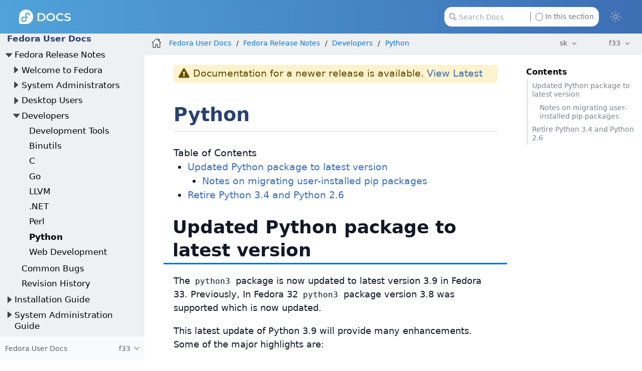

--- FILE ---
content_type: text/html
request_url: https://docs.fedoraproject.org/sk/fedora/f33/release-notes/developers/Development_Python/
body_size: 9251
content:
<!DOCTYPE html>
<html lang="en">
  <head>
    <meta charset="utf-8">
    <meta name="viewport" content="width=device-width, initial-scale=1.0">
    <title>Python :: Fedora Docs</title>
    <link rel="canonical" href="https://docs.fedoraproject.org/en-US/fedora/f39/release-notes/developers/Development_Python/">
    <meta name="generator" content="Antora 3.1.14">
    <link rel="stylesheet" href="../../../../../_/css/site.css">
<link rel="stylesheet" href="https://use.fontawesome.com/releases/v5.6.3/css/all.css" integrity="sha384-UHRtZLI+pbxtHCWp1t77Bi1L4ZtiqrqD80Kn4Z8NTSRyMA2Fd33n5dQ8lWUE00s/" crossorigin="anonymous">
<link rel="stylesheet" href="../../../../../_/css/vendor/tabs.css">

<meta property="og:type" content="website">
<meta property="og:site_name" content="Fedora Docs">
<meta property="og:title" content="[f33] Python">

<meta property="og:description" content="Learn more about Fedora Linux, the Fedora Project & the Fedora Community.">
<meta property="og:image" content="https://docs.fedoraproject.org/en-US/_/img/docs_logo.png">

    <script>if (localStorage.darkmode === 'true' || (!('darkmode' in localStorage) && window.matchMedia('(prefers-color-scheme: dark)').matches)) { document.documentElement.classList.add('dark');} else {document.documentElement.classList.remove('dark');}</script>
  </head>
  <body class="article dark:bg-fp-blue-darkest text-black dark:text-white">
<!-- Add any HTML code to show at the top of each page — like a banner to a survey, some announcement, etc. Leave this file empty to not show anything-->
<header class="header" role="banner">
  <nav class="fixed z-50 top-0 w-full bg-gradient-to-l from-fp-blue to-fp-blue-light dark:bg-none dark:bg-fp-blue-dark" style="">
    <div class="mx-auto px-2 sm:px-6 lg:px-8">
      <div class="relative flex h-14 items-center justify-between">
        <div
          class="flex flex-1 items-center justify-center sm:items-stretch sm:justify-start"
        >
          <div class="flex flex-shrink-0 items-center">
            <a href="https://docs.fedoraproject.org/en-US">
              <img class="h-6 z-10 w-auto" src="../../../../../_/img/docs_logo_white.png">
            </a>
          </div>


	  <div class="hidden sm:ml-auto sm:block">
            <div class="flex space-x-4">


              <div id="search-field" class="relative inline-flex cursor-pointer items-center rounded px-4 text-xs text-gray-500 dark:text-gray-200">
                <svg class="absolute left-6 fill-gray-400 dark:fill-gray-400 h-3" xmlns="http://www.w3.org/2000/svg" viewBox="0 0 512 512"><!--! Font Awesome Pro 6.2.1 by @fontawesome - https://fontawesome.com License - https://fontawesome.com/license (Commercial License) Copyright 2022 Fonticons, Inc. --><path d="M416 208c0 45.9-14.9 88.3-40 122.7L502.6 457.4c12.5 12.5 12.5 32.8 0 45.3s-32.8 12.5-45.3 0L330.7 376c-34.4 25.2-76.8 40-122.7 40C93.1 416 0 322.9 0 208S93.1 0 208 0S416 93.1 416 208zM208 352c79.5 0 144-64.5 144-144s-64.5-144-144-144S64 128.5 64 208s64.5 144 144 144z"/></svg>
                <input id="search-input" class="pl-6 pr-28 h-8 w-64 rounded-xl dark:bg-black" type="text" placeholder="Search Docs">
                <label class="ml-2 absolute right-6 filter checkbox border-l border-gray-500 pl-2">
		 <input type="checkbox" class="appearance-none h-3 w-3 border border-gray-500 rounded bg-white dark:bg-black checked:bg-fp-blue-light checked:border-fp-blue-light dark:checked:bg-fp-blue dark:checked:border-fp-blue focus:outline-none transition duration-200 cursor-pointer my-0.5 mr-1 float-left" data-facet-filter="component:fedora"> In this section
                </label>
              </div>
            </div>
          </div>
	  <button type="button" id="themeSwitch" class="hidden sm:block stroke-white fill-white ">
	    <span class="dark:hidden">
	      <svg viewBox="0 0 24 24" fill="none" stroke-width="2" stroke-linecap="round" stroke-linejoin="round" class="w-6 h-6">
	        <path d="M15 12a3 3 0 1 1-6 0 3 3 0 0 1 6 0Z"></path>
		<path d="M12 4v1M17.66 6.344l-.828.828M20.005 12.004h-1M17.66 17.664l-.828-.828M12 20.01V19M6.34 17.664l.835-.836M3.995 12.004h1.01M6 6l.835.836"></path>
	      </svg>
	    </span>
	    <span class="hidden dark:inline">
	      <svg viewBox="0 0 512 512" class="w-4 h-4">
	        <path d="M421.6 379.9c-.6641 0-1.35 .0625-2.049 .1953c-11.24 2.143-22.37 3.17-33.32 3.17c-94.81 0-174.1-77.14-174.1-175.5c0-63.19 33.79-121.3 88.73-152.6c8.467-4.812 6.339-17.66-3.279-19.44c-11.2-2.078-29.53-3.746-40.9-3.746C132.3 31.1 32 132.2 32 256c0 123.6 100.1 224 223.8 224c69.04 0 132.1-31.45 173.8-82.93C435.3 389.1 429.1 379.9 421.6 379.9zM255.8 432C158.9 432 80 353 80 256c0-76.32 48.77-141.4 116.7-165.8C175.2 125 163.2 165.6 163.2 207.8c0 99.44 65.13 183.9 154.9 212.8C298.5 428.1 277.4 432 255.8 432z"/>
              </svg>
	    </span>
	  </button>
        </div>
      </div>
    </div>
  </nav>
</header>
<div class="body">
<div class="nav-container dark:text-gray-300 bg-fp-gray-lightest dark:bg-fp-blue-darker dark:border-r dark:border-gray-800" data-component="fedora" data-version="f33">
  <aside class="nav">
    <div class="panels">
<div class="nav-panel-menu is-active" data-panel="menu">
  <nav class="nav-menu">
    <h3 class="title text-fp-blue-dark dark:text-fp-blue font-bold"><a href="../../../">Fedora User Docs</a></h3>
<ul class="nav-list">
  <li class="nav-item" data-depth="0">
<ul class="nav-list">
  <li class="nav-item" data-depth="1">
    <button class="nav-item-toggle"></button>
    <a class="nav-link" href="../../">Fedora Release Notes</a>
<ul class="nav-list">
  <li class="nav-item" data-depth="2">
    <button class="nav-item-toggle"></button>
    <a class="nav-link" href="../../welcome/Welcome/">Welcome to Fedora</a>
<ul class="nav-list">
  <li class="nav-item" data-depth="3">
    <a class="nav-link" href="../../welcome/Hardware_Overview/">Hardware Overview</a>
  </li>
  <li class="nav-item" data-depth="3">
    <a class="nav-link" href="../../welcome/Feedback/">Feedback</a>
  </li>
</ul>
  </li>
  <li class="nav-item" data-depth="2">
    <button class="nav-item-toggle"></button>
    <a class="nav-link" href="../../sysadmin/Sysadmins/">System Administrators</a>
<ul class="nav-list">
  <li class="nav-item" data-depth="3">
    <a class="nav-link" href="../../sysadmin/Distribution/">Distribution-wide Changes</a>
  </li>
  <li class="nav-item" data-depth="3">
    <a class="nav-link" href="../../sysadmin/Installation/">Installation</a>
  </li>
  <li class="nav-item" data-depth="3">
    <a class="nav-link" href="../../sysadmin/Security/">Security</a>
  </li>
  <li class="nav-item" data-depth="3">
    <a class="nav-link" href="../../sysadmin/Networking/">Networking</a>
  </li>
  <li class="nav-item" data-depth="3">
    <a class="nav-link" href="../../sysadmin/Storage/">Storage</a>
  </li>
  <li class="nav-item" data-depth="3">
    <a class="nav-link" href="../../sysadmin/System_Utilities/">System Utilities</a>
  </li>
</ul>
  </li>
  <li class="nav-item" data-depth="2">
    <button class="nav-item-toggle"></button>
    <a class="nav-link" href="../../desktop/Desktop_index/">Desktop Users</a>
<ul class="nav-list">
  <li class="nav-item" data-depth="3">
    <a class="nav-link" href="../../desktop/I18n/">Internationalization</a>
  </li>
  <li class="nav-item" data-depth="3">
    <a class="nav-link" href="../../desktop/Desktop_LXQt/">LXQt</a>
  </li>
</ul>
  </li>
  <li class="nav-item" data-depth="2">
    <button class="nav-item-toggle"></button>
    <a class="nav-link" href="../Developers/">Developers</a>
<ul class="nav-list">
  <li class="nav-item" data-depth="3">
    <a class="nav-link" href="../Development_Tools/">Development Tools</a>
  </li>
  <li class="nav-item" data-depth="3">
    <a class="nav-link" href="../Development_Binutils/">Binutils</a>
  </li>
  <li class="nav-item" data-depth="3">
    <a class="nav-link" href="../Development_C/">C</a>
  </li>
  <li class="nav-item" data-depth="3">
    <a class="nav-link" href="../Development_Go/">Go</a>
  </li>
  <li class="nav-item" data-depth="3">
    <a class="nav-link" href="../Development_LLVM/">LLVM</a>
  </li>
  <li class="nav-item" data-depth="3">
    <a class="nav-link" href="../Development_Dotnet/">.NET</a>
  </li>
  <li class="nav-item" data-depth="3">
    <a class="nav-link" href="../Development_Perl/">Perl</a>
  </li>
  <li class="nav-item is-current-page" data-depth="3">
    <a class="nav-link" href="./">Python</a>
  </li>
  <li class="nav-item" data-depth="3">
    <a class="nav-link" href="../Development_Web/">Web Development</a>
  </li>
</ul>
  </li>
  <li class="nav-item" data-depth="2">
    <a class="nav-link" href="https://fedoraproject.org/wiki/Common_F33_bugs">Common Bugs</a>
  </li>
  <li class="nav-item" data-depth="2">
    <a class="nav-link" href="../../Revision_History/">Revision History</a>
  </li>
</ul>
  </li>
</ul>
  </li>
  <li class="nav-item" data-depth="0">
<ul class="nav-list">
  <li class="nav-item" data-depth="1">
    <button class="nav-item-toggle"></button>
    <a class="nav-link" href="../../../install-guide/">Installation Guide</a>
<ul class="nav-list">
  <li class="nav-item" data-depth="2">
    <a class="nav-link" href="../../../install-guide/Preface/">Preface</a>
  </li>
  <li class="nav-item" data-depth="2">
    <a class="nav-link" href="../../../install-guide/Introduction/">Introduction</a>
  </li>
  <li class="nav-item" data-depth="2">
    <a class="nav-link" href="../../../install-guide/Downloading_Fedora/">Downloading Fedora</a>
  </li>
  <li class="nav-item" data-depth="2">
    <button class="nav-item-toggle"></button>
    <span class="nav-text">Installing Fedora</span>
<ul class="nav-list">
  <li class="nav-item" data-depth="3">
    <a class="nav-link" href="../../../install-guide/install/Preparing_for_Installation/">Preparing for Installation</a>
  </li>
  <li class="nav-item" data-depth="3">
    <a class="nav-link" href="../../../install-guide/install/Booting_the_Installation/">Booting the Installation</a>
  </li>
  <li class="nav-item" data-depth="3">
    <a class="nav-link" href="../../../install-guide/install/Installing_Using_Anaconda/">Installing Using Anaconda</a>
  </li>
  <li class="nav-item" data-depth="3">
    <a class="nav-link" href="../../../install-guide/install/After_Installation/">After the Installation</a>
  </li>
  <li class="nav-item" data-depth="3">
    <a class="nav-link" href="../../../install-guide/install/Troubleshooting/">Troubleshooting</a>
  </li>
</ul>
  </li>
  <li class="nav-item" data-depth="2">
    <button class="nav-item-toggle"></button>
    <span class="nav-text">Advanced Installation Options</span>
<ul class="nav-list">
  <li class="nav-item" data-depth="3">
    <a class="nav-link" href="../../../install-guide/advanced/Boot_Options/">Boot Options</a>
  </li>
  <li class="nav-item" data-depth="3">
    <a class="nav-link" href="../../../install-guide/advanced/Kickstart_Installations/">Automating the Installation with Kickstart</a>
  </li>
  <li class="nav-item" data-depth="3">
    <a class="nav-link" href="../../../install-guide/advanced/Network_based_Installations/">Setting Up an Installation Server</a>
  </li>
  <li class="nav-item" data-depth="3">
    <a class="nav-link" href="../../../install-guide/advanced/VNC_Installations/">Installing Using VNC</a>
  </li>
  <li class="nav-item" data-depth="3">
    <a class="nav-link" href="../../../install-guide/advanced/Upgrading_Your_Current_System/">Upgrading Your Current System</a>
  </li>
</ul>
  </li>
  <li class="nav-item" data-depth="2">
    <button class="nav-item-toggle"></button>
    <span class="nav-text">Technical Appendixes</span>
<ul class="nav-list">
  <li class="nav-item" data-depth="3">
    <a class="nav-link" href="../../../install-guide/appendixes/Kickstart_Syntax_Reference/">Kickstart Syntax Reference</a>
  </li>
  <li class="nav-item" data-depth="3">
    <a class="nav-link" href="../../../install-guide/appendixes/Disk_Partitions/">An Introduction to Disk Partitions</a>
  </li>
  <li class="nav-item" data-depth="3">
    <a class="nav-link" href="../../../install-guide/appendixes/Understanding_LVM/">Understanding LVM</a>
  </li>
</ul>
  </li>
  <li class="nav-item" data-depth="2">
    <a class="nav-link" href="../../../install-guide/Revision_History/">Revision History</a>
  </li>
</ul>
  </li>
</ul>
  </li>
  <li class="nav-item" data-depth="0">
<ul class="nav-list">
  <li class="nav-item" data-depth="1">
    <button class="nav-item-toggle"></button>
    <a class="nav-link" href="../../../system-administrators-guide/">System Administration Guide</a>
<ul class="nav-list">
  <li class="nav-item" data-depth="2">
    <a class="nav-link" href="../../../system-administrators-guide/Preface/">Preface</a>
  </li>
  <li class="nav-item" data-depth="2">
    <button class="nav-item-toggle"></button>
    <span class="nav-text">Basic System Configuration</span>
<ul class="nav-list">
  <li class="nav-item" data-depth="3">
    <a class="nav-link" href="../../../system-administrators-guide/basic-system-configuration/intro-basic-system-configuration/">Introduction</a>
  </li>
  <li class="nav-item" data-depth="3">
    <a class="nav-link" href="../../../system-administrators-guide/basic-system-configuration/Opening_GUI_Applications/">Opening Graphical Applications</a>
  </li>
  <li class="nav-item" data-depth="3">
    <a class="nav-link" href="../../../system-administrators-guide/basic-system-configuration/System_Locale_and_Keyboard_Configuration/">System Locale and Keyboard Configuration</a>
  </li>
  <li class="nav-item" data-depth="3">
    <a class="nav-link" href="../../../system-administrators-guide/basic-system-configuration/Configuring_the_Date_and_Time/">Configuring the Date and Time</a>
  </li>
  <li class="nav-item" data-depth="3">
    <a class="nav-link" href="../../../system-administrators-guide/basic-system-configuration/Managing_Users_and_Groups/">Managing Users and Groups</a>
  </li>
  <li class="nav-item" data-depth="3">
    <a class="nav-link" href="../../../system-administrators-guide/basic-system-configuration/Gaining_Privileges/">Gaining Privileges</a>
  </li>
</ul>
  </li>
  <li class="nav-item" data-depth="2">
    <button class="nav-item-toggle"></button>
    <span class="nav-text">Package Management</span>
<ul class="nav-list">
  <li class="nav-item" data-depth="3">
    <a class="nav-link" href="../../../system-administrators-guide/package-management/intro-package-management/">Introduction</a>
  </li>
  <li class="nav-item" data-depth="3">
    <a class="nav-link" href="../../../system-administrators-guide/package-management/DNF/">DNF</a>
  </li>
  <li class="nav-item" data-depth="3">
    <a class="nav-link" href="../../../system-administrators-guide/package-management/rpm-ostree/">rpm-ostree</a>
  </li>
</ul>
  </li>
  <li class="nav-item" data-depth="2">
    <button class="nav-item-toggle"></button>
    <span class="nav-text">Infrastructure Services</span>
<ul class="nav-list">
  <li class="nav-item" data-depth="3">
    <a class="nav-link" href="../../../system-administrators-guide/infrastructure-services/intro-infrastructure-services/">Introduction</a>
  </li>
  <li class="nav-item" data-depth="3">
    <a class="nav-link" href="../../../system-administrators-guide/infrastructure-services/Services_and_Daemons/">Services and Daemons</a>
  </li>
  <li class="nav-item" data-depth="3">
    <a class="nav-link" href="../../../system-administrators-guide/infrastructure-services/OpenSSH/">OpenSSH</a>
  </li>
  <li class="nav-item" data-depth="3">
    <a class="nav-link" href="../../../system-administrators-guide/infrastructure-services/TigerVNC/">TigerVNC</a>
  </li>
</ul>
  </li>
  <li class="nav-item" data-depth="2">
    <button class="nav-item-toggle"></button>
    <span class="nav-text">Servers</span>
<ul class="nav-list">
  <li class="nav-item" data-depth="3">
    <a class="nav-link" href="../../../system-administrators-guide/servers/intro-servers/">Introduction</a>
  </li>
  <li class="nav-item" data-depth="3">
    <a class="nav-link" href="../../../system-administrators-guide/servers/Web_Servers/">Web Servers</a>
  </li>
  <li class="nav-item" data-depth="3">
    <a class="nav-link" href="../../../system-administrators-guide/servers/Mail_Servers/">Mail Servers</a>
  </li>
  <li class="nav-item" data-depth="3">
    <a class="nav-link" href="../../../system-administrators-guide/servers/Directory_Servers/">Directory Servers</a>
  </li>
  <li class="nav-item" data-depth="3">
    <a class="nav-link" href="../../../system-administrators-guide/servers/File_and_Print_Servers/">File and Print Servers</a>
  </li>
  <li class="nav-item" data-depth="3">
    <a class="nav-link" href="../../../system-administrators-guide/servers/Configuring_NTP_Using_the_chrony_Suite/">Configuring NTP Using the chrony Suite</a>
  </li>
  <li class="nav-item" data-depth="3">
    <a class="nav-link" href="../../../system-administrators-guide/servers/Configuring_NTP_Using_ntpd/">Configuring NTP Using ntpd</a>
  </li>
  <li class="nav-item" data-depth="3">
    <a class="nav-link" href="../../../system-administrators-guide/servers/Configuring_PTP_Using_ptp4l/">Configuring PTP Using ptp4l</a>
  </li>
</ul>
  </li>
  <li class="nav-item" data-depth="2">
    <button class="nav-item-toggle"></button>
    <span class="nav-text">Monitoring and Automation</span>
<ul class="nav-list">
  <li class="nav-item" data-depth="3">
    <a class="nav-link" href="../../../system-administrators-guide/monitoring-and-automation/intro-monitoring-and-automation/">Introduction</a>
  </li>
  <li class="nav-item" data-depth="3">
    <a class="nav-link" href="../../../system-administrators-guide/monitoring-and-automation/System_Monitoring_Tools/">System Monitoring Tools</a>
  </li>
  <li class="nav-item" data-depth="3">
    <a class="nav-link" href="../../../system-administrators-guide/monitoring-and-automation/Viewing_and_Managing_Log_Files/">Viewing and Managing Log Files</a>
  </li>
  <li class="nav-item" data-depth="3">
    <a class="nav-link" href="../../../system-administrators-guide/monitoring-and-automation/Automating_System_Tasks/">Automating System Tasks</a>
  </li>
  <li class="nav-item" data-depth="3">
    <a class="nav-link" href="../../../system-administrators-guide/monitoring-and-automation/OProfile/">OProfile</a>
  </li>
</ul>
  </li>
  <li class="nav-item" data-depth="2">
    <button class="nav-item-toggle"></button>
    <span class="nav-text">Kernel, Module and Driver Configuration</span>
<ul class="nav-list">
  <li class="nav-item" data-depth="3">
    <a class="nav-link" href="../../../system-administrators-guide/kernel-module-driver-configuration/intro-kernel-module-driver-configuration/">Introduction</a>
  </li>
  <li class="nav-item" data-depth="3">
    <a class="nav-link" href="../../../system-administrators-guide/kernel-module-driver-configuration/Working_with_the_GRUB_2_Boot_Loader/">Working with the GRUB 2 Boot Loader</a>
  </li>
  <li class="nav-item" data-depth="3">
    <a class="nav-link" href="../../../system-administrators-guide/kernel-module-driver-configuration/Manually_Upgrading_the_Kernel/">Manually Upgrading the Kernel</a>
  </li>
  <li class="nav-item" data-depth="3">
    <a class="nav-link" href="../../../system-administrators-guide/kernel-module-driver-configuration/Working_with_Kernel_Modules/">Working with Kernel Modules</a>
  </li>
</ul>
  </li>
  <li class="nav-item" data-depth="2">
    <a class="nav-link" href="../../../system-administrators-guide/RPM/">RPM</a>
  </li>
  <li class="nav-item" data-depth="2">
    <a class="nav-link" href="../../../system-administrators-guide/Wayland/">The Wayland Display Server</a>
  </li>
  <li class="nav-item" data-depth="2">
    <a class="nav-link" href="../../../system-administrators-guide/Revision_History/">Revision History</a>
  </li>
</ul>
  </li>
</ul>
  </li>
</ul>
  </nav>
</div>
<div class="nav-panel-explore bg-gray-50 dark:bg-fp-blue-darkest" data-panel="explore">
  <div class="context dark:border-t dark:border-gray-800">
    <span class="title">Fedora User Docs</span>
    <span class="version">f33</span>
  </div>
  <ul class="components bg-gray-100 dark:bg-fp-blue-darkest">
    <li class="component">
      <a class="title" href="../../../../../arm-sbc/">ARM Single Board Computers</a>
    </li>
    <li class="component">
      <a class="title" href="../../../../../ask-fedora-sops/">Ask Fedora SOPs</a>
    </li>
    <li class="component">
      <a class="title" href="../../../../../community/">Community Architecture (CommArch)</a>
    </li>
    <li class="component">
      <a class="title" href="../../../../../cle/">Community Linux Engineering</a>
    </li>
    <li class="component">
      <a class="title" href="../../../../../defensive-coding/">Defensive Coding Guide</a>
    </li>
    <li class="component">
      <a class="title" href="../../../../../emerging/">Emerging Fedora Desktops</a>
    </li>
    <li class="component">
      <a class="title" href="../../../../../engineering/">Engineering Teams</a>
    </li>
    <li class="component">
      <a class="title" href="../../../../../epel/">EPEL</a>
    </li>
    <li class="component">
      <a class="title" href="../../../../../a11y/">Fedora Accessibility (a11y) WG</a>
    </li>
    <li class="component">
      <a class="title" href="../../../../../fedora-accounts/">Fedora Accounts</a>
    </li>
    <li class="component">
      <a class="title" href="../../../../../fedora-asahi-remix/">Fedora Asahi Remix</a>
    </li>
    <li class="component">
      <a class="title" href="../../../../../badges/">Fedora Badges</a>
    </li>
    <li class="component">
      <a class="title" href="../../../../../ci/">Fedora CI</a>
    </li>
    <li class="component">
      <a class="title" href="../../../../../cloud/">Fedora Cloud</a>
    </li>
    <li class="component">
      <a class="title" href="../../../../../commops/">Fedora Community Ops</a>
    </li>
    <li class="component">
      <a class="title" href="../../../../../containers/">Fedora Container Docs</a>
    </li>
    <li class="component">
      <a class="title" href="../../../../../fedora-coreos/">Fedora CoreOS</a>
    </li>
    <li class="component">
      <a class="title" href="../../../../../council/">Fedora Council</a>
    </li>
    <li class="component">
      <a class="title" href="../../../../../design/">Fedora Design Team</a>
    </li>
    <li class="component">
      <a class="title" href="../../../../../dei/">Fedora Diversity, Equity, and Inclusion (DEI)</a>
    </li>
    <li class="component">
      <a class="title" href="../../../../../fedora-docs/">Fedora Docs Team</a>
    </li>
    <li class="component">
      <a class="title" href="../../../../../docs/">Fedora Documentation</a>
    </li>
    <li class="component">
      <a class="title" href="../../../../../eln/">Fedora ELN</a>
    </li>
    <li class="component">
      <a class="title" href="../../../../../forge-documentation/">Fedora Forge Documentation</a>
    </li>
    <li class="component">
      <a class="title" href="../../../../../gaming/">Fedora Gaming</a>
    </li>
    <li class="component">
      <a class="title" href="../../../../../i3/">Fedora i3 S.I.G.</a>
    </li>
    <li class="component">
      <a class="title" href="../../../../../infra/">Fedora Infrastructure & Release Engineering</a>
    </li>
    <li class="component">
      <a class="title" href="../../../../../iot/">Fedora Internet Of Things</a>
    </li>
    <li class="component">
      <a class="title" href="../../../../../iot-wg/">Fedora IoT Working Group</a>
    </li>
    <li class="component">
      <a class="title" href="../../../../../fedora-join/">Fedora Join SIG</a>
    </li>
    <li class="component">
      <a class="title" href="../../../../../kde/">Fedora KDE Plasma Desktop Edition</a>
    </li>
    <li class="component">
      <a class="title" href="../../../../../fedora-kinoite/">Fedora Kinoite</a>
    </li>
    <li class="component">
      <a class="title" href="../../../../../legal/">Fedora Legal</a>
    </li>
    <li class="component">
      <a class="title" href="../../../../../releases/">Fedora Linux Releases</a>
    </li>
    <li class="component">
      <a class="title" href="../../../../../localization/">Fedora Localization Team</a>
    </li>
    <li class="component">
      <a class="title" href="../../../../../fedora-magazine/">Fedora Magazine</a>
    </li>
    <li class="component">
      <a class="title" href="../../../../../marketing/">Fedora Marketing Team</a>
    </li>
    <li class="component">
      <a class="title" href="../../../../../mentored-projects/">Fedora Mentored Projects</a>
    </li>
    <li class="component">
      <a class="title" href="../../../../../mindshare-committee/">Fedora Mindshare Committee</a>
    </li>
    <li class="component">
      <a class="title" href="../../../../../minimal/">Fedora Minimal</a>
    </li>
    <li class="component">
      <a class="title" href="../../../../../program_management/">Fedora Program Management</a>
    </li>
    <li class="component">
      <a class="title" href="../../../../../project/">Fedora Project</a>
    </li>
    <li class="component">
      <a class="title" href="../../../../../qa-docs/">Fedora Quality Docs</a>
    </li>
    <li class="component">
      <a class="title" href="../../../../../rawhide-gating/">Fedora Rawhide Gating</a>
    </li>
    <li class="component">
      <a class="title" href="../../../../../robotics-sig/">Fedora Robotics SIG</a>
    </li>
    <li class="component">
      <a class="title" href="../../../../../fedora-server/">Fedora Server User Documentation</a>
    </li>
    <li class="component">
      <a class="title" href="../../../../../server-working-group/">Fedora Server Working Group</a>
    </li>
    <li class="component">
      <a class="title" href="../../../../../fedora-silverblue/">Fedora Silverblue</a>
    </li>
    <li class="component">
      <a class="title" href="../../../../../spins-labs/">Fedora Spins & Labs</a>
    </li>
    <li class="component">
      <a class="title" href="../../../../../fedora-sericea/">Fedora Sway Atomic</a>
    </li>
    <li class="component">
      <a class="title" href="../../../../../teleirc-sig/">Fedora TeleIRC SIG</a>
    </li>
    <li class="component">
      <a class="title" href="../../../../../tools/">Fedora Tools</a>
    </li>
    <li class="component is-current">
      <a class="title" href="../../../../latest/">Fedora User Docs</a>
      <ul class="versions">
        <li class="version">
          <a href="../../../../rawhide/">rawhide</a>
        </li>
        <li class="version is-latest">
          <a href="../../../../latest/">f43</a>
        </li>
        <li class="version">
          <a href="../../../../f42/">f42</a>
        </li>
        <li class="version">
          <a href="../../../../f41/">f41</a>
        </li>
        <li class="version">
          <a href="../../../../f40/">f40</a>
        </li>
        <li class="version">
          <a href="../../../../f39/">f39</a>
        </li>
        <li class="version">
          <a href="../../../../f38/">f38</a>
        </li>
        <li class="version">
          <a href="../../../../f37/">f37</a>
        </li>
        <li class="version">
          <a href="../../../../f36/">f36</a>
        </li>
        <li class="version">
          <a href="../../../../f35/">f35</a>
        </li>
        <li class="version">
          <a href="../../../../f34/">f34</a>
        </li>
        <li class="version is-current">
          <a href="../../../">f33</a>
        </li>
        <li class="version">
          <a href="../../../../f32/">f32</a>
        </li>
        <li class="version">
          <a href="../../../../f31/">f31</a>
        </li>
        <li class="version">
          <a href="../../../../f30/">f30</a>
        </li>
        <li class="version">
          <a href="../../../../f29/">f29</a>
        </li>
        <li class="version">
          <a href="../../../../f28/">f28</a>
        </li>
        <li class="version">
          <a href="../../../../f27/">f27</a>
        </li>
        <li class="version">
          <a href="../../../../f26/">f26</a>
        </li>
      </ul>
    </li>
    <li class="component">
      <a class="title" href="../../../../../websites/">Fedora Websites & Apps</a>
    </li>
    <li class="component">
      <a class="title" href="../../../../../workstation-docs/">Fedora Workstation Documentation</a>
    </li>
    <li class="component">
      <a class="title" href="../../../../../workstation-working-group/">Fedora Workstation Working Group</a>
    </li>
    <li class="component">
      <a class="title" href="../../../../../bootc/">Fedora/CentOS bootc</a>
    </li>
    <li class="component">
      <a class="title" href="../../../../../fesco/">FESCo</a>
    </li>
    <li class="component">
      <a class="title" href="../../../../../flatpak/">Flatpak</a>
    </li>
    <li class="component">
      <a class="title" href="../../../../../java-packaging-howto/">Java Packaging HOWTO</a>
    </li>
    <li class="component">
      <a class="title" href="../../../../../docs-l10n/">Localization help and stats</a>
    </li>
    <li class="component">
      <a class="title" href="../../../../../mindshare/">Mindshare Teams</a>
    </li>
    <li class="component">
      <a class="title" href="../../../../../minimization/">Minimization</a>
    </li>
    <li class="component">
      <a class="title" href="../../../../../modularity/">Modularity</a>
    </li>
    <li class="component">
      <a class="title" href="../../../../../neurofedora/overview/">NeuroFedora User Documentation</a>
    </li>
    <li class="component">
      <a class="title" href="../../../../../package-maintainers/">Package Maintainers</a>
    </li>
    <li class="component">
      <a class="title" href="../../../../../packaging-guidelines/">Packaging Guidelines</a>
    </li>
    <li class="component">
      <a class="title" href="../../../../../quick-docs/">Quick Docs</a>
    </li>
    <li class="component">
      <a class="title" href="../../../../../remix-building/remix-ci/">Remix Docs</a>
    </li>
    <li class="component">
      <a class="title" href="../../../../../reproducible-builds/">Reproducible Builds</a>
    </li>
  </ul>
</div>
    </div>
  </aside>
</div>
<main class="article">
<div class="toolbar bg-fp-gray-lightest dark:bg-fp-blue-darkest dark:text-gray-300 dark:border-b dark:border-gray-800" role="navigation">
<button class="toolbar-icon nav-toggle"></button>
  <a href="../../../../../docs/" class="toolbar-icon home-link"></a>
<nav class="crumbs" role="navigation" aria-label="breadcrumbs">
  <ul>
    <li class="after:text-gray-800 dark:after:text-gray-400"><a href="../../../">Fedora User Docs</a></li>
    <li class="after:text-gray-800 dark:after:text-gray-400"><a href="../../">Fedora Release Notes</a></li>
    <li class="after:text-gray-800 dark:after:text-gray-400"><a href="../Developers/">Developers</a></li>
    <li class="after:text-gray-800 dark:after:text-gray-400"><a href="./">Python</a></li>
  </ul>
</nav>

        <div class="page-languages">
            <button class="languages-menu-toggle" title="Show other languages of the site">
                sk
            </button>
            <div class="languages-menu">
    
<a class="language" href="../../../../../../en-US/fedora/f33/release-notes/developers/Development_Python/">en-US</a>
<a class="language" href="../../../../../../ar/fedora/f33/release-notes/developers/Development_Python/">ar</a>
<a class="language" href="../../../../../../ast/fedora/f33/release-notes/developers/Development_Python/">ast</a>
<a class="language" href="../../../../../../az/fedora/f33/release-notes/developers/Development_Python/">az</a>
<a class="language" href="../../../../../../be/fedora/f33/release-notes/developers/Development_Python/">be</a>
<a class="language" href="../../../../../../bg/fedora/f33/release-notes/developers/Development_Python/">bg</a>
<a class="language" href="../../../../../../bn/fedora/f33/release-notes/developers/Development_Python/">bn</a>
<a class="language" href="../../../../../../ca/fedora/f33/release-notes/developers/Development_Python/">ca</a>
<a class="language" href="../../../../../../cs/fedora/f33/release-notes/developers/Development_Python/">cs</a>
<a class="language" href="../../../../../../de/fedora/f33/release-notes/developers/Development_Python/">de</a>
<a class="language" href="../../../../../../el/fedora/f33/release-notes/developers/Development_Python/">el</a>
<a class="language" href="../../../../../../es/fedora/f33/release-notes/developers/Development_Python/">es</a>
<a class="language" href="../../../../../../es_419/fedora/f33/release-notes/developers/Development_Python/">es_419</a>
<a class="language" href="../../../../../../fa/fedora/f33/release-notes/developers/Development_Python/">fa</a>
<a class="language" href="../../../../../../fi/fedora/f33/release-notes/developers/Development_Python/">fi</a>
<a class="language" href="../../../../../../fil/fedora/f33/release-notes/developers/Development_Python/">fil</a>
<a class="language" href="../../../../../../fr/fedora/f33/release-notes/developers/Development_Python/">fr</a>
<a class="language" href="../../../../../../fur/fedora/f33/release-notes/developers/Development_Python/">fur</a>
<a class="language" href="../../../../../../ga/fedora/f33/release-notes/developers/Development_Python/">ga</a>
<a class="language" href="../../../../../../he/fedora/f33/release-notes/developers/Development_Python/">he</a>
<a class="language" href="../../../../../../hi/fedora/f33/release-notes/developers/Development_Python/">hi</a>
<a class="language" href="../../../../../../hr/fedora/f33/release-notes/developers/Development_Python/">hr</a>
<a class="language" href="../../../../../../hu/fedora/f33/release-notes/developers/Development_Python/">hu</a>
<a class="language" href="../../../../../../hy/fedora/f33/release-notes/developers/Development_Python/">hy</a>
<a class="language" href="../../../../../../id/fedora/f33/release-notes/developers/Development_Python/">id</a>
<a class="language" href="../../../../../../it/fedora/f33/release-notes/developers/Development_Python/">it</a>
<a class="language" href="../../../../../../ja/fedora/f33/release-notes/developers/Development_Python/">ja</a>
<a class="language" href="../../../../../../jp/fedora/f33/release-notes/developers/Development_Python/">jp</a>
<a class="language" href="../../../../../../ka/fedora/f33/release-notes/developers/Development_Python/">ka</a>
<a class="language" href="../../../../../../kab/fedora/f33/release-notes/developers/Development_Python/">kab</a>
<a class="language" href="../../../../../../km/fedora/f33/release-notes/developers/Development_Python/">km</a>
<a class="language" href="../../../../../../ko/fedora/f33/release-notes/developers/Development_Python/">ko</a>
<a class="language" href="../../../../../../lo/fedora/f33/release-notes/developers/Development_Python/">lo</a>
<a class="language" href="../../../../../../lt/fedora/f33/release-notes/developers/Development_Python/">lt</a>
<a class="language" href="../../../../../../mr/fedora/f33/release-notes/developers/Development_Python/">mr</a>
<a class="language" href="../../../../../../ms/fedora/f33/release-notes/developers/Development_Python/">ms</a>
<a class="language" href="../../../../../../my/fedora/f33/release-notes/developers/Development_Python/">my</a>
<a class="language" href="../../../../../../nb_NO/fedora/f33/release-notes/developers/Development_Python/">nb_NO</a>
<a class="language" href="../../../../../../ne/fedora/f33/release-notes/developers/Development_Python/">ne</a>
<a class="language" href="../../../../../../nl/fedora/f33/release-notes/developers/Development_Python/">nl</a>
<a class="language" href="../../../../../../nn/fedora/f33/release-notes/developers/Development_Python/">nn</a>
<a class="language" href="../../../../../../or/fedora/f33/release-notes/developers/Development_Python/">or</a>
<a class="language" href="../../../../../../pl/fedora/f33/release-notes/developers/Development_Python/">pl</a>
<a class="language" href="../../../../../../pt/fedora/f33/release-notes/developers/Development_Python/">pt</a>
<a class="language" href="../../../../../../pt_BR/fedora/f33/release-notes/developers/Development_Python/">pt_BR</a>
<a class="language" href="../../../../../../pt_PT/fedora/f33/release-notes/developers/Development_Python/">pt_PT</a>
<a class="language" href="../../../../../../ro/fedora/f33/release-notes/developers/Development_Python/">ro</a>
<a class="language" href="../../../../../../ru/fedora/f33/release-notes/developers/Development_Python/">ru</a>
<a class="language" href="../../../../../../si/fedora/f33/release-notes/developers/Development_Python/">si</a>
<a class="language" href="../../../../../../sk/fedora/f33/release-notes/developers/Development_Python/">sk</a>
<a class="language" href="../../../../../../sq/fedora/f33/release-notes/developers/Development_Python/">sq</a>
<a class="language" href="../../../../../../sv/fedora/f33/release-notes/developers/Development_Python/">sv</a>
<a class="language" href="../../../../../../sw/fedora/f33/release-notes/developers/Development_Python/">sw</a>
<a class="language" href="../../../../../../te/fedora/f33/release-notes/developers/Development_Python/">te</a>
<a class="language" href="../../../../../../tr/fedora/f33/release-notes/developers/Development_Python/">tr</a>
<a class="language" href="../../../../../../tzm/fedora/f33/release-notes/developers/Development_Python/">tzm</a>
<a class="language" href="../../../../../../uk/fedora/f33/release-notes/developers/Development_Python/">uk</a>
<a class="language" href="../../../../../../ur/fedora/f33/release-notes/developers/Development_Python/">ur</a>
<a class="language" href="../../../../../../ur_PK/fedora/f33/release-notes/developers/Development_Python/">ur_PK</a>
<a class="language" href="../../../../../../uz/fedora/f33/release-notes/developers/Development_Python/">uz</a>
<a class="language" href="../../../../../../vi/fedora/f33/release-notes/developers/Development_Python/">vi</a>
<a class="language" href="../../../../../../zh_CN/fedora/f33/release-notes/developers/Development_Python/">zh_CN</a>
<a class="language" href="../../../../../../zh_Hans/fedora/f33/release-notes/developers/Development_Python/">zh_Hans</a>
<a class="language" href="../../../../../../zh_Hant/fedora/f33/release-notes/developers/Development_Python/">zh_Hant</a>
<a class="language" href="../../../../../../zh_TW/fedora/f33/release-notes/developers/Development_Python/">zh_TW</a>

            </div>
        </div>
    <div class="page-versions">
  <button class="versions-menu-toggle" title="Show other versions of page">f33</button>
  <div class="versions-menu">
    <a class="version is-missing" href="../../../../rawhide/">rawhide</a>
    <a class="version is-missing" href="../../../../latest/">f43</a>
    <a class="version is-missing" href="../../../../f42/">f42</a>
    <a class="version is-missing" href="../../../../f41/">f41</a>
    <a class="version is-missing" href="../../../../f40/">f40</a>
    <a class="version" href="../../../../f39/release-notes/developers/Development_Python/">f39</a>
    <a class="version" href="../../../../f38/release-notes/developers/Development_Python/">f38</a>
    <a class="version" href="../../../../f37/release-notes/developers/Development_Python/">f37</a>
    <a class="version" href="../../../../f36/release-notes/developers/Development_Python/">f36</a>
    <a class="version" href="../../../../f35/release-notes/developers/Development_Python/">f35</a>
    <a class="version" href="../../../../f34/release-notes/developers/Development_Python/">f34</a>
    <a class="version is-current" href="./">f33</a>
    <a class="version" href="../../../../f32/release-notes/developers/Development_Python/">f32</a>
    <a class="version" href="../../../../f31/release-notes/developers/Development_Python/">f31</a>
    <a class="version" href="../../../../f30/release-notes/developers/Development_Python/">f30</a>
    <a class="version" href="../../../../f29/release-notes/developers/Development_Python/">f29</a>
    <a class="version" href="../../../../f28/release-notes/developers/Development_Python/">f28</a>
    <a class="version" href="../../../../f27/release-notes/developers/Development_Python/">f27</a>
    <a class="version" href="../../../../f26/release-notes/developers/Development_Python/">f26</a>
  </div>
</div>
</div>
  <div class="content">
<aside class="toc sidebar dark:text-fp-gray-light" data-title="Contents" data-levels="2">
  <div class="toc-content">
    <div class="toc-menu"></div>
    <div class="pt-6">
        </div>
  </div>

</aside>
<article class="doc dark:text-gray-100">
<div class="alert eol">


  <i class="fas fa-exclamation-triangle"></i>Documentation for a newer release is available.
  <a class="btn" href="../../../../latest/"> View Latest</a>


</div>
<h1 class="page mt-8 mb-1">Python</h1>
<div class="is-before-toc text-xs text-gray-400 border-b border-gray-300 mb-6 pb-1">
</div>
<div id="toc" class="toc">
<div id="toctitle">Table of Contents</div>
<ul class="sectlevel1">
<li><a href="#_updated_python_package_to_latest_version">Updated Python package to latest version</a>
<ul class="sectlevel2">
<li><a href="#_notes_on_migrating_user_installed_pip_packages">Notes on migrating user-installed pip packages</a></li>
</ul>
</li>
<li><a href="#_retire_python_3_4_and_python_2_6">Retire Python 3.4 and Python 2.6</a></li>
</ul>
</div>
<div class="sect1">
<h2 id="_updated_python_package_to_latest_version"><a class="anchor" href="#_updated_python_package_to_latest_version"></a>Updated Python package to latest version</h2>
<div class="sectionbody">
<div class="paragraph">
<p>The <code>python3</code> package is now updated to latest version 3.9 in Fedora 33. Previously, In Fedora 32 <code>python3</code> package version 3.8 was supported which is now updated.</p>
</div>
<div class="paragraph">
<p>This latest update of Python 3.9 will provide many enhancements. Some of the major highlights are:</p>
</div>
<div class="ulist">
<ul>
<li>
<p>Added merge (<code>|</code>) and update (<code>|=</code>) union operators to <code>dict</code> class.</p>
</li>
<li>
<p>Type hinting generics in standard collections.</p>
</li>
<li>
<p>Supports more flexible function and variable annotations.</p>
</li>
<li>
<p>Provides relaxing grammar restrictions by allowing decorators to be any valid expression.</p>
</li>
<li>
<p>Support for the IANA time zone database in the <code>zoneinfo</code> module.</p>
</li>
<li>
<p><code>removeprefix</code> and <code>removesuffix</code> string methods will remove prefixes and suffixes from a string.</p>
</li>
<li>
<p>CPython now uses a new parser based on parsing expression grammar (PEG).</p>
</li>
</ul>
</div>
<div class="sect2">
<h3 id="_notes_on_migrating_user_installed_pip_packages"><a class="anchor" href="#_notes_on_migrating_user_installed_pip_packages"></a>Notes on migrating user-installed pip packages</h3>
<div class="paragraph">
<p>When you upgrade Fedora from versions 32 to Fedora 33, the main Python interpreter version changes from 3.8 to 3.9.
If you have any Python packages installed using <code>pip</code>, you must complete the following procedure to migrate them to the new version:</p>
</div>
<div class="olist arabic">
<ol class="arabic">
<li>
<p>Install previous version of <code>python3</code> package:</p>
<div class="listingblock">
<div class="content">
<pre>sudo dnf install python3.8</pre>
</div>
</div>
</li>
<li>
<p>Get <code>pip</code> for the previous Python version:</p>
<div class="listingblock">
<div class="content">
<pre>python3.8 -m ensurepip --user</pre>
</div>
</div>
</li>
<li>
<p>Observe the installed packages:</p>
<div class="listingblock">
<div class="content">
<pre>python3.8 -m pip list</pre>
</div>
</div>
</li>
<li>
<p>Save the list with specific versions:</p>
<div class="listingblock">
<div class="content">
<pre>python3.8 -m pip freeze &gt; installed.txt</pre>
</div>
</div>
</li>
<li>
<p>Install the same packages for the <strong>now</strong> default version:</p>
<div class="listingblock">
<div class="content">
<pre>python3 -m pip install --user -r installed.txt</pre>
</div>
</div>
</li>
<li>
<p>Uninstall user-installed packages for Python 3.8; this ensures proper removal of files in <code>~/.local/bin</code>:</p>
<div class="listingblock">
<div class="content">
<pre>python3.8 -m pip uninstall $(python3.8 -m pip list --user | cut -d" " -f1)</pre>
</div>
</div>
</li>
<li>
<p>Optionally, clean up the now empty directory structure:</p>
<div class="listingblock">
<div class="content">
<pre>rm -rf ~/.local/lib/python3.8/</pre>
</div>
</div>
</li>
<li>
<p>Optionally, remove the unneeded Python version:</p>
<div class="listingblock">
<div class="content">
<pre>sudo dnf remove python3.8</pre>
</div>
</div>
</li>
</ol>
</div>
<div class="paragraph">
<p>Additionally, if you have any <code>pip</code> packages installed using <code>sudo</code>, run the following commands <em>before running the final step above which removes `python3.8`</em>, or install it again temporarily:</p>
</div>
<div class="olist arabic">
<ol class="arabic">
<li>
<p>Get <code>pip</code> for the previous Python version for <code>root</code> user:</p>
<div class="listingblock">
<div class="content">
<pre>sudo python3.8 -m ensurepip</pre>
</div>
</div>
</li>
<li>
<p>Observe the system-installed packages:</p>
<div class="listingblock">
<div class="content">
<pre>sudo python3.8 -m pip list</pre>
</div>
</div>
</li>
<li>
<p>Uninstall installed packages for 3.8; this ensures proper removal of files in <code>/usr/local/bin</code>:</p>
<div class="listingblock">
<div class="content">
<pre>sudo python3.8 -m pip uninstall $(python3.8 -m pip list | cut -d" " -f1)</pre>
</div>
</div>
</li>
<li>
<p>Optionally, clean up now empty directory structure:</p>
<div class="listingblock">
<div class="content">
<pre>sudo rm -rf /usr/local/lib*/python3.8/</pre>
</div>
</div>
</li>
</ol>
</div>
<div class="admonitionblock important">
<table>
<tr>
<td class="icon">
<i class="fa icon-important" title="Important"></i>
</td>
<td class="content">
<div class="paragraph">
<p>If you followed the first procedure, the packages are already installed for your user account, which is the preferred option. Avoid using <code>sudo pip</code> in the future, these instructions are only intended to recover users who already used <code>sudo pip</code> in the past.</p>
</div>
</td>
</tr>
</table>
</div>
</div>
</div>
</div>
<div class="sect1">
<h2 id="_retire_python_3_4_and_python_2_6"><a class="anchor" href="#_retire_python_3_4_and_python_2_6"></a>Retire Python 3.4 and Python 2.6</h2>
<div class="sectionbody">
<div class="paragraph">
<p>The <code>python34</code> and <code>python26</code> packages are retired without replacement from Fedora 33. The packages will no longer be available from the repositories, but it may remain on existing installations. Both packages have been kept in Fedora for legacy reasons, and their continued maintenance has been proving more and more difficult while providing a decreasing benefit to the distribution, which is why they are now gone.</p>
</div>
</div>
</div>
<div id="" class="mt-16">
    <p class="contribute px-6 py-3 w-fit bg-gray-100 dark:bg-fp-blue-darker rounded-full">Want to help? <a class="" href="https://docs.fedoraproject.org/en-US/fedora-docs/contributing-docs/">Learn how to contribute to Fedora Docs <span class="ml-2 inline-block text-3xl leading-4 h-max align-top text-black dark:text-white">›</span></a></p>
</div>
</article>

  </div>
</main>
</div>
<footer class="flex flex-col bg-fp-gray-lightest dark:bg-fp-blue-darkest dark:text-fp-gray-light text-sm dark:border-t dark:border-gray-800">
  <section class="pt-2 pb-6 px-2">

    <p class="text-center">All Fedora Documentation content available under <a href="http://creativecommons.org/licenses/by-sa/4.0/legalcode">CC BY-SA 4.0</a> or, when specifically noted, under another <a href="https://fedoraproject.org/wiki/Licensing:Main">accepted</a> free and open content license.</p>

    <div class="container mx-auto flex flex-col lg:flex-row my-4">
      <div class="mx-auto lg:mx-0 lg:basis-3/12">
        <img
          src="../../../../../_/img/fedora-blue.png"
          alt="Fedora Logo"
          class="w-36 mb-4 lg:mb-0"
        />
      </div>
      <ul
        class="mx-4 flex items-center grow justify-center gap-4 lg:mx-0 lg:gap-12 xl:gap-20 2xl:gap-28 lg:justify-start"
      >
        <li class="list-none">
          <a
            href="/en-US/legal/privacy/"
            class="text-fp-gray-darkest dark:text-fp-gray transition duration-300 ease-in-out hover:text-fp-gray dark:hover:text-fp-gray-light"
            >Privacy Statement</a
          >
        </li>
        <li class="list-none">
          <a
            href="/en-US/legal/"
            class="text-fp-gray-darkest transition duration-300 ease-in-out hover:text-fp-gray dark:text-fp-gray dark:hover:text-fp-gray-light"
            >Legal</a
          >
        </li>
        <li class="list-none">
          <a
            href="/en-US/project/code-of-conduct/"
            class="text-fp-gray-darkest transition duration-300 ease-in-out hover:text-fp-gray dark:text-fp-gray dark:hover:text-fp-gray-light"
            >Code of Conduct</a
          >
        </li>
        <li class="list-none">
          <a
            href="https://getfedora.org/en/sponsors/"
            class="text-fp-gray-darkest transition duration-300 ease-in-out hover:text-fp-gray dark:text-fp-gray dark:hover:text-fp-gray-light"
            >Sponsors</a
          >
        </li>
      </ul>
    </div>
    <p class="text-center text-xs text-fp-gray-dark">Last build: 2025-11-17 23:00:10 UTC </p>
  </section>
  <!-- Red Hat Sponsorship Section -->
  <section class="bg-black py-6 text-center md:text-left px-2">
    <div class="container mx-auto flex flex-col lg:flex-row">
      <div class="mx-auto items-center lg:mx-0 lg:basis-3/12">
        <img
          src="../../../../../_/img/logo-sponsored-by-red-hat.png"
          alt="Sponsored by Red Hat Logo"
          class="mb-4 xl:mb-0"
        />
      </div>

      <div class="flex items-center justify-center text-center lg:text-left lg:ml-8 xl:-ml-8 2xl:ml-5">
        <p class="text-white">
          Fedora is sponsored by Red Hat.
          <a class="block text-fp-gray xl:ml-2 xl:inline" href="https://www.redhat.com/en/technologies/linux-platforms/articles/relationship-between-fedora-and-rhel">
            Learn more about the relationship between Red Hat and Fedora.
          </a>
        </p>
      </div>
    </div>
  </section>
</footer>
<script id="site-script" src="../../../../../_/js/site.js" data-ui-root-path="../../../../../_"></script>
<script async src="../../../../../_/js/vendor/highlight.js"></script>
<script async src="../../../../../_/js/vendor/datatables.js"></script>
<script async src="../../../../../_/js/vendor/tabs.js"></script>
<script src="../../../../../_/js/vendor/lunr.js"></script>
<script src="../../../../../_/js/search-ui.js" id="search-ui-script" data-site-root-path="../../../../.." data-snippet-length="100" data-stylesheet="../../../../../_/css/search.css"></script>
<script async src="../../../../../search-index.js"></script>
  </body>
</html>
